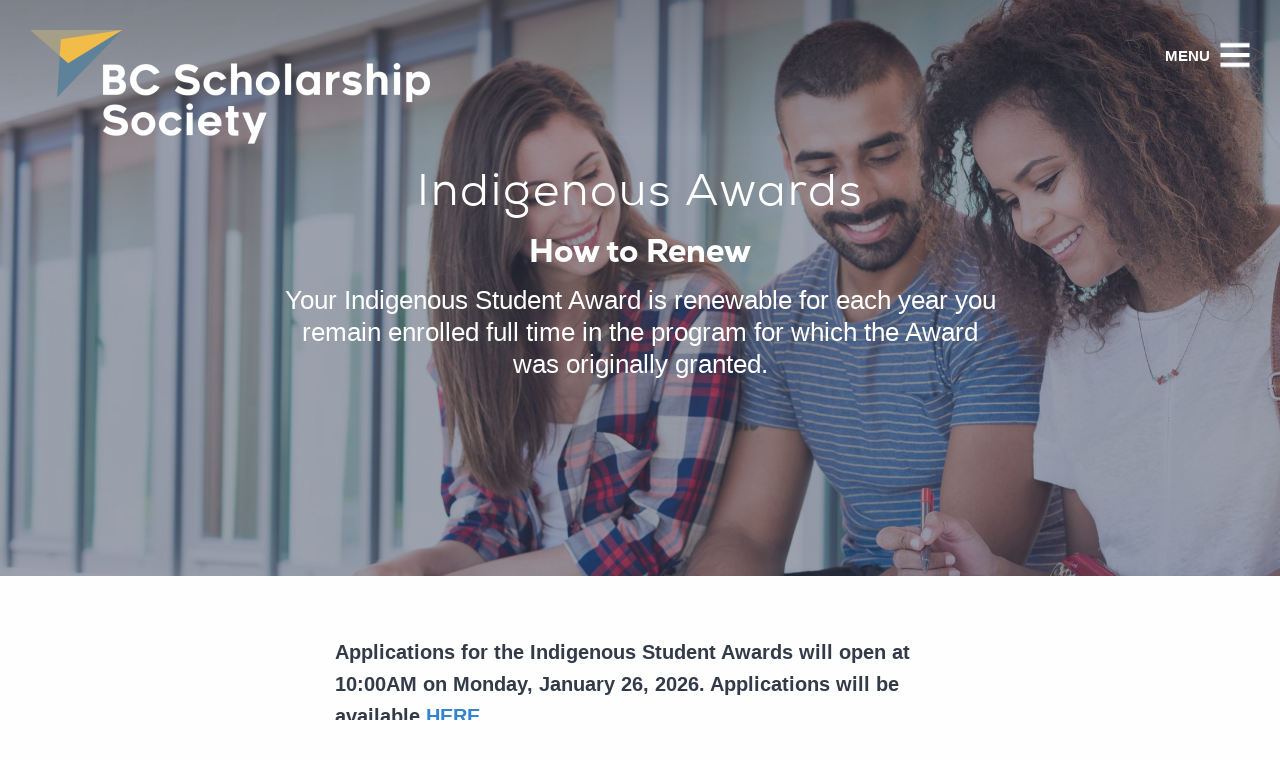

--- FILE ---
content_type: text/html; charset=UTF-8
request_url: https://www.bcscholarshipsociety.ca/indigenous-awards/how-to-renew/
body_size: 9896
content:

<!doctype html>

  <html class="no-js"  lang="en-CA">

	<head>
		<meta charset="utf-8">

		<!-- Force IE to use the latest rendering engine available -->
		<meta http-equiv="X-UA-Compatible" content="IE=edge">

		<!-- Mobile Meta -->
		<meta name="viewport" content="width=device-width, initial-scale=1.0">
		<meta class="foundation-mq">

		<!-- If Site Icon isn't set in customizer -->
		
		<link rel="pingback" href="https://www.bcscholarshipsociety.ca/xmlrpc.php">
        <link href="https://fonts.googleapis.com/css?family=Open+Sans:300,400,700" rel="stylesheet">

		<meta name='robots' content='index, follow, max-image-preview:large, max-snippet:-1, max-video-preview:-1' />

	<!-- This site is optimized with the Yoast SEO plugin v20.6 - https://yoast.com/wordpress/plugins/seo/ -->
	<title>Indigenous Scholarship | Indigenous Student Award | BC Scholarship Society</title>
	<meta name="description" content="Your Indigenous Scholarship or Student Award is renewable for each year you remain enrolled in the program. If you plan to continue to study on a full-time basis, learn how to renew it here!" />
	<link rel="canonical" href="https://www.bcscholarshipsociety.ca/indigenous-awards/how-to-renew/" />
	<meta property="og:locale" content="en_US" />
	<meta property="og:type" content="article" />
	<meta property="og:title" content="Indigenous Scholarship | Indigenous Student Award | BC Scholarship Society" />
	<meta property="og:description" content="Your Indigenous Scholarship or Student Award is renewable for each year you remain enrolled in the program. If you plan to continue to study on a full-time basis, learn how to renew it here!" />
	<meta property="og:url" content="https://www.bcscholarshipsociety.ca/indigenous-awards/how-to-renew/" />
	<meta property="og:site_name" content="BC Scholarship Society" />
	<meta property="article:publisher" content="https://www.facebook.com/BCScholarshipSociety" />
	<meta property="article:modified_time" content="2026-01-22T22:36:19+00:00" />
	<meta property="og:image" content="https://www.bcscholarshipsociety.ca/wp-content/uploads/2024/07/BCSS-Logo-Horizontal-Colour.jpg" />
	<meta property="og:image:width" content="2100" />
	<meta property="og:image:height" content="597" />
	<meta property="og:image:type" content="image/jpeg" />
	<meta name="twitter:card" content="summary_large_image" />
	<script type="application/ld+json" class="yoast-schema-graph">{"@context":"https://schema.org","@graph":[{"@type":"WebPage","@id":"https://www.bcscholarshipsociety.ca/indigenous-awards/how-to-renew/","url":"https://www.bcscholarshipsociety.ca/indigenous-awards/how-to-renew/","name":"Indigenous Scholarship | Indigenous Student Award | BC Scholarship Society","isPartOf":{"@id":"https://www.bcscholarshipsociety.ca/#website"},"datePublished":"2016-11-19T00:17:16+00:00","dateModified":"2026-01-22T22:36:19+00:00","description":"Your Indigenous Scholarship or Student Award is renewable for each year you remain enrolled in the program. If you plan to continue to study on a full-time basis, learn how to renew it here!","breadcrumb":{"@id":"https://www.bcscholarshipsociety.ca/indigenous-awards/how-to-renew/#breadcrumb"},"inLanguage":"en-CA","potentialAction":[{"@type":"ReadAction","target":["https://www.bcscholarshipsociety.ca/indigenous-awards/how-to-renew/"]}]},{"@type":"BreadcrumbList","@id":"https://www.bcscholarshipsociety.ca/indigenous-awards/how-to-renew/#breadcrumb","itemListElement":[{"@type":"ListItem","position":1,"name":"Home","item":"https://www.bcscholarshipsociety.ca/"},{"@type":"ListItem","position":2,"name":"Indigenous Awards","item":"https://www.bcscholarshipsociety.ca/indigenous-awards/"},{"@type":"ListItem","position":3,"name":"How to Renew"}]},{"@type":"WebSite","@id":"https://www.bcscholarshipsociety.ca/#website","url":"https://www.bcscholarshipsociety.ca/","name":"BC Scholarship Society","description":"","publisher":{"@id":"https://www.bcscholarshipsociety.ca/#organization"},"potentialAction":[{"@type":"SearchAction","target":{"@type":"EntryPoint","urlTemplate":"https://www.bcscholarshipsociety.ca/?s={search_term_string}"},"query-input":"required name=search_term_string"}],"inLanguage":"en-CA"},{"@type":"Organization","@id":"https://www.bcscholarshipsociety.ca/#organization","name":"Irving K Barber","url":"https://www.bcscholarshipsociety.ca/","logo":{"@type":"ImageObject","inLanguage":"en-CA","@id":"https://www.bcscholarshipsociety.ca/#/schema/logo/image/","url":"https://www.bcscholarshipsociety.ca/wp-content/uploads/2024/07/BCSS-Logo-Horizontal-Colour.jpg","contentUrl":"https://www.bcscholarshipsociety.ca/wp-content/uploads/2024/07/BCSS-Logo-Horizontal-Colour.jpg","width":2100,"height":597,"caption":"Irving K Barber"},"image":{"@id":"https://www.bcscholarshipsociety.ca/#/schema/logo/image/"},"sameAs":["https://www.facebook.com/BCScholarshipSociety","https://www.instagram.com/bcscholarshipsociety"]}]}</script>
	<!-- / Yoast SEO plugin. -->


<link rel='dns-prefetch' href='//cdnjs.cloudflare.com' />
<link rel='dns-prefetch' href='//s.w.org' />
<link rel="alternate" type="application/rss+xml" title="BC Scholarship Society &raquo; Feed" href="https://www.bcscholarshipsociety.ca/feed/" />
<script type="text/javascript">
window._wpemojiSettings = {"baseUrl":"https:\/\/s.w.org\/images\/core\/emoji\/14.0.0\/72x72\/","ext":".png","svgUrl":"https:\/\/s.w.org\/images\/core\/emoji\/14.0.0\/svg\/","svgExt":".svg","source":{"concatemoji":"https:\/\/www.bcscholarshipsociety.ca\/wp-includes\/js\/wp-emoji-release.min.js?ver=949ece93a4c11bfbc930297c65cee13f"}};
/*! This file is auto-generated */
!function(e,a,t){var n,r,o,i=a.createElement("canvas"),p=i.getContext&&i.getContext("2d");function s(e,t){var a=String.fromCharCode,e=(p.clearRect(0,0,i.width,i.height),p.fillText(a.apply(this,e),0,0),i.toDataURL());return p.clearRect(0,0,i.width,i.height),p.fillText(a.apply(this,t),0,0),e===i.toDataURL()}function c(e){var t=a.createElement("script");t.src=e,t.defer=t.type="text/javascript",a.getElementsByTagName("head")[0].appendChild(t)}for(o=Array("flag","emoji"),t.supports={everything:!0,everythingExceptFlag:!0},r=0;r<o.length;r++)t.supports[o[r]]=function(e){if(!p||!p.fillText)return!1;switch(p.textBaseline="top",p.font="600 32px Arial",e){case"flag":return s([127987,65039,8205,9895,65039],[127987,65039,8203,9895,65039])?!1:!s([55356,56826,55356,56819],[55356,56826,8203,55356,56819])&&!s([55356,57332,56128,56423,56128,56418,56128,56421,56128,56430,56128,56423,56128,56447],[55356,57332,8203,56128,56423,8203,56128,56418,8203,56128,56421,8203,56128,56430,8203,56128,56423,8203,56128,56447]);case"emoji":return!s([129777,127995,8205,129778,127999],[129777,127995,8203,129778,127999])}return!1}(o[r]),t.supports.everything=t.supports.everything&&t.supports[o[r]],"flag"!==o[r]&&(t.supports.everythingExceptFlag=t.supports.everythingExceptFlag&&t.supports[o[r]]);t.supports.everythingExceptFlag=t.supports.everythingExceptFlag&&!t.supports.flag,t.DOMReady=!1,t.readyCallback=function(){t.DOMReady=!0},t.supports.everything||(n=function(){t.readyCallback()},a.addEventListener?(a.addEventListener("DOMContentLoaded",n,!1),e.addEventListener("load",n,!1)):(e.attachEvent("onload",n),a.attachEvent("onreadystatechange",function(){"complete"===a.readyState&&t.readyCallback()})),(e=t.source||{}).concatemoji?c(e.concatemoji):e.wpemoji&&e.twemoji&&(c(e.twemoji),c(e.wpemoji)))}(window,document,window._wpemojiSettings);
</script>
<style type="text/css">
img.wp-smiley,
img.emoji {
	display: inline !important;
	border: none !important;
	box-shadow: none !important;
	height: 1em !important;
	width: 1em !important;
	margin: 0 0.07em !important;
	vertical-align: -0.1em !important;
	background: none !important;
	padding: 0 !important;
}
</style>
	<link rel='stylesheet' id='litespeed-cache-dummy-css'  href='https://www.bcscholarshipsociety.ca/wp-content/plugins/litespeed-cache/assets/css/litespeed-dummy.css?ver=949ece93a4c11bfbc930297c65cee13f' type='text/css' media='all' />
<link rel='stylesheet' id='wp-block-library-css'  href='https://www.bcscholarshipsociety.ca/wp-includes/css/dist/block-library/style.min.css?ver=949ece93a4c11bfbc930297c65cee13f' type='text/css' media='all' />
<style id='global-styles-inline-css' type='text/css'>
body{--wp--preset--color--black: #000000;--wp--preset--color--cyan-bluish-gray: #abb8c3;--wp--preset--color--white: #ffffff;--wp--preset--color--pale-pink: #f78da7;--wp--preset--color--vivid-red: #cf2e2e;--wp--preset--color--luminous-vivid-orange: #ff6900;--wp--preset--color--luminous-vivid-amber: #fcb900;--wp--preset--color--light-green-cyan: #7bdcb5;--wp--preset--color--vivid-green-cyan: #00d084;--wp--preset--color--pale-cyan-blue: #8ed1fc;--wp--preset--color--vivid-cyan-blue: #0693e3;--wp--preset--color--vivid-purple: #9b51e0;--wp--preset--gradient--vivid-cyan-blue-to-vivid-purple: linear-gradient(135deg,rgba(6,147,227,1) 0%,rgb(155,81,224) 100%);--wp--preset--gradient--light-green-cyan-to-vivid-green-cyan: linear-gradient(135deg,rgb(122,220,180) 0%,rgb(0,208,130) 100%);--wp--preset--gradient--luminous-vivid-amber-to-luminous-vivid-orange: linear-gradient(135deg,rgba(252,185,0,1) 0%,rgba(255,105,0,1) 100%);--wp--preset--gradient--luminous-vivid-orange-to-vivid-red: linear-gradient(135deg,rgba(255,105,0,1) 0%,rgb(207,46,46) 100%);--wp--preset--gradient--very-light-gray-to-cyan-bluish-gray: linear-gradient(135deg,rgb(238,238,238) 0%,rgb(169,184,195) 100%);--wp--preset--gradient--cool-to-warm-spectrum: linear-gradient(135deg,rgb(74,234,220) 0%,rgb(151,120,209) 20%,rgb(207,42,186) 40%,rgb(238,44,130) 60%,rgb(251,105,98) 80%,rgb(254,248,76) 100%);--wp--preset--gradient--blush-light-purple: linear-gradient(135deg,rgb(255,206,236) 0%,rgb(152,150,240) 100%);--wp--preset--gradient--blush-bordeaux: linear-gradient(135deg,rgb(254,205,165) 0%,rgb(254,45,45) 50%,rgb(107,0,62) 100%);--wp--preset--gradient--luminous-dusk: linear-gradient(135deg,rgb(255,203,112) 0%,rgb(199,81,192) 50%,rgb(65,88,208) 100%);--wp--preset--gradient--pale-ocean: linear-gradient(135deg,rgb(255,245,203) 0%,rgb(182,227,212) 50%,rgb(51,167,181) 100%);--wp--preset--gradient--electric-grass: linear-gradient(135deg,rgb(202,248,128) 0%,rgb(113,206,126) 100%);--wp--preset--gradient--midnight: linear-gradient(135deg,rgb(2,3,129) 0%,rgb(40,116,252) 100%);--wp--preset--duotone--dark-grayscale: url('#wp-duotone-dark-grayscale');--wp--preset--duotone--grayscale: url('#wp-duotone-grayscale');--wp--preset--duotone--purple-yellow: url('#wp-duotone-purple-yellow');--wp--preset--duotone--blue-red: url('#wp-duotone-blue-red');--wp--preset--duotone--midnight: url('#wp-duotone-midnight');--wp--preset--duotone--magenta-yellow: url('#wp-duotone-magenta-yellow');--wp--preset--duotone--purple-green: url('#wp-duotone-purple-green');--wp--preset--duotone--blue-orange: url('#wp-duotone-blue-orange');--wp--preset--font-size--small: 13px;--wp--preset--font-size--medium: 20px;--wp--preset--font-size--large: 36px;--wp--preset--font-size--x-large: 42px;}.has-black-color{color: var(--wp--preset--color--black) !important;}.has-cyan-bluish-gray-color{color: var(--wp--preset--color--cyan-bluish-gray) !important;}.has-white-color{color: var(--wp--preset--color--white) !important;}.has-pale-pink-color{color: var(--wp--preset--color--pale-pink) !important;}.has-vivid-red-color{color: var(--wp--preset--color--vivid-red) !important;}.has-luminous-vivid-orange-color{color: var(--wp--preset--color--luminous-vivid-orange) !important;}.has-luminous-vivid-amber-color{color: var(--wp--preset--color--luminous-vivid-amber) !important;}.has-light-green-cyan-color{color: var(--wp--preset--color--light-green-cyan) !important;}.has-vivid-green-cyan-color{color: var(--wp--preset--color--vivid-green-cyan) !important;}.has-pale-cyan-blue-color{color: var(--wp--preset--color--pale-cyan-blue) !important;}.has-vivid-cyan-blue-color{color: var(--wp--preset--color--vivid-cyan-blue) !important;}.has-vivid-purple-color{color: var(--wp--preset--color--vivid-purple) !important;}.has-black-background-color{background-color: var(--wp--preset--color--black) !important;}.has-cyan-bluish-gray-background-color{background-color: var(--wp--preset--color--cyan-bluish-gray) !important;}.has-white-background-color{background-color: var(--wp--preset--color--white) !important;}.has-pale-pink-background-color{background-color: var(--wp--preset--color--pale-pink) !important;}.has-vivid-red-background-color{background-color: var(--wp--preset--color--vivid-red) !important;}.has-luminous-vivid-orange-background-color{background-color: var(--wp--preset--color--luminous-vivid-orange) !important;}.has-luminous-vivid-amber-background-color{background-color: var(--wp--preset--color--luminous-vivid-amber) !important;}.has-light-green-cyan-background-color{background-color: var(--wp--preset--color--light-green-cyan) !important;}.has-vivid-green-cyan-background-color{background-color: var(--wp--preset--color--vivid-green-cyan) !important;}.has-pale-cyan-blue-background-color{background-color: var(--wp--preset--color--pale-cyan-blue) !important;}.has-vivid-cyan-blue-background-color{background-color: var(--wp--preset--color--vivid-cyan-blue) !important;}.has-vivid-purple-background-color{background-color: var(--wp--preset--color--vivid-purple) !important;}.has-black-border-color{border-color: var(--wp--preset--color--black) !important;}.has-cyan-bluish-gray-border-color{border-color: var(--wp--preset--color--cyan-bluish-gray) !important;}.has-white-border-color{border-color: var(--wp--preset--color--white) !important;}.has-pale-pink-border-color{border-color: var(--wp--preset--color--pale-pink) !important;}.has-vivid-red-border-color{border-color: var(--wp--preset--color--vivid-red) !important;}.has-luminous-vivid-orange-border-color{border-color: var(--wp--preset--color--luminous-vivid-orange) !important;}.has-luminous-vivid-amber-border-color{border-color: var(--wp--preset--color--luminous-vivid-amber) !important;}.has-light-green-cyan-border-color{border-color: var(--wp--preset--color--light-green-cyan) !important;}.has-vivid-green-cyan-border-color{border-color: var(--wp--preset--color--vivid-green-cyan) !important;}.has-pale-cyan-blue-border-color{border-color: var(--wp--preset--color--pale-cyan-blue) !important;}.has-vivid-cyan-blue-border-color{border-color: var(--wp--preset--color--vivid-cyan-blue) !important;}.has-vivid-purple-border-color{border-color: var(--wp--preset--color--vivid-purple) !important;}.has-vivid-cyan-blue-to-vivid-purple-gradient-background{background: var(--wp--preset--gradient--vivid-cyan-blue-to-vivid-purple) !important;}.has-light-green-cyan-to-vivid-green-cyan-gradient-background{background: var(--wp--preset--gradient--light-green-cyan-to-vivid-green-cyan) !important;}.has-luminous-vivid-amber-to-luminous-vivid-orange-gradient-background{background: var(--wp--preset--gradient--luminous-vivid-amber-to-luminous-vivid-orange) !important;}.has-luminous-vivid-orange-to-vivid-red-gradient-background{background: var(--wp--preset--gradient--luminous-vivid-orange-to-vivid-red) !important;}.has-very-light-gray-to-cyan-bluish-gray-gradient-background{background: var(--wp--preset--gradient--very-light-gray-to-cyan-bluish-gray) !important;}.has-cool-to-warm-spectrum-gradient-background{background: var(--wp--preset--gradient--cool-to-warm-spectrum) !important;}.has-blush-light-purple-gradient-background{background: var(--wp--preset--gradient--blush-light-purple) !important;}.has-blush-bordeaux-gradient-background{background: var(--wp--preset--gradient--blush-bordeaux) !important;}.has-luminous-dusk-gradient-background{background: var(--wp--preset--gradient--luminous-dusk) !important;}.has-pale-ocean-gradient-background{background: var(--wp--preset--gradient--pale-ocean) !important;}.has-electric-grass-gradient-background{background: var(--wp--preset--gradient--electric-grass) !important;}.has-midnight-gradient-background{background: var(--wp--preset--gradient--midnight) !important;}.has-small-font-size{font-size: var(--wp--preset--font-size--small) !important;}.has-medium-font-size{font-size: var(--wp--preset--font-size--medium) !important;}.has-large-font-size{font-size: var(--wp--preset--font-size--large) !important;}.has-x-large-font-size{font-size: var(--wp--preset--font-size--x-large) !important;}
</style>
<link rel='stylesheet' id='wppopups-base-css'  href='https://www.bcscholarshipsociety.ca/wp-content/plugins/wp-popups-lite/src/assets/css/wppopups-base.css?ver=2.2.0.2' type='text/css' media='all' />
<link rel='stylesheet' id='parent-style-css'  href='https://www.bcscholarshipsociety.ca/wp-content/themes/honeybadger-theme/style.css?ver=90612' type='text/css' media='all' />
<link rel='stylesheet' id='site-css-css'  href='https://www.bcscholarshipsociety.ca/wp-content/themes/honeybadger-theme/assets/css/style.css?ver=949ece93a4c11bfbc930297c65cee13f' type='text/css' media='all' />
<link rel='stylesheet' id='override-css-css'  href='https://www.bcscholarshipsociety.ca/wp-content/themes/honeybadger-theme/assets/css/override.css?ver=949ece93a4c11bfbc930297c65cee13f' type='text/css' media='all' />
<link rel='stylesheet' id='jquery-nice-select-css-css'  href='https://www.bcscholarshipsociety.ca/wp-content/themes/irving-k-barber/assets/css/nice-select.css?ver=949ece93a4c11bfbc930297c65cee13f' type='text/css' media='all' />
<link rel='stylesheet' id='child-style-css'  href='https://www.bcscholarshipsociety.ca/wp-content/themes/irving-k-barber/style.css?ver=1.0' type='text/css' media='all' />
<link rel='stylesheet' id='fancybox-css'  href='https://www.bcscholarshipsociety.ca/wp-content/plugins/easy-fancybox/fancybox/1.5.4/jquery.fancybox.min.css?ver=949ece93a4c11bfbc930297c65cee13f' type='text/css' media='screen' />
<script type='text/javascript' src='https://www.bcscholarshipsociety.ca/wp-includes/js/jquery/jquery.min.js?ver=3.6.0' id='jquery-core-js'></script>
<script type='text/javascript' src='https://www.bcscholarshipsociety.ca/wp-includes/js/jquery/jquery-migrate.min.js?ver=3.3.2' id='jquery-migrate-js'></script>
<link rel="https://api.w.org/" href="https://www.bcscholarshipsociety.ca/wp-json/" /><link rel="alternate" type="application/json" href="https://www.bcscholarshipsociety.ca/wp-json/wp/v2/pages/43" /><link rel='shortlink' href='https://www.bcscholarshipsociety.ca/?p=43' />
<link rel="alternate" type="application/json+oembed" href="https://www.bcscholarshipsociety.ca/wp-json/oembed/1.0/embed?url=https%3A%2F%2Fwww.bcscholarshipsociety.ca%2Findigenous-awards%2Fhow-to-renew%2F" />
<link rel="alternate" type="text/xml+oembed" href="https://www.bcscholarshipsociety.ca/wp-json/oembed/1.0/embed?url=https%3A%2F%2Fwww.bcscholarshipsociety.ca%2Findigenous-awards%2Fhow-to-renew%2F&#038;format=xml" />
<link rel="icon" href="https://www.bcscholarshipsociety.ca/wp-content/uploads/2022/09/favicon.png" sizes="32x32" />
<link rel="icon" href="https://www.bcscholarshipsociety.ca/wp-content/uploads/2022/09/favicon.png" sizes="192x192" />
<link rel="apple-touch-icon" href="https://www.bcscholarshipsociety.ca/wp-content/uploads/2022/09/favicon.png" />
<meta name="msapplication-TileImage" content="https://www.bcscholarshipsociety.ca/wp-content/uploads/2022/09/favicon.png" />

		<link rel="stylesheet" id="child-style-css" href="https://www.bcscholarshipsociety.ca/wp-content/themes/irving-k-barber/style.css?ver=58263" type="text/css" media="all">        
		<!-- Drop Google Analytics here -->
		<!-- end analytics -->

		<script type="text/javascript">
			function closeMenu() {
				$('body').removeClass('pushy-open-right');
			}
		</script>
		
		<!-- Google Tag Manager -->
<script>(function(w,d,s,l,i){w[l]=w[l]||[];w[l].push({'gtm.start':
new Date().getTime(),event:'gtm.js'});var f=d.getElementsByTagName(s)[0],
j=d.createElement(s),dl=l!='dataLayer'?'&l='+l:'';j.async=true;j.src=
'https://www.googletagmanager.com/gtm.js?id='+i+dl;f.parentNode.insertBefore(j,f);
})(window,document,'script','dataLayer','GTM-WK36V3Q');</script>
<!-- End Google Tag Manager -->
		
<!-- Google tag (gtag.js) -->
<script async src="https://www.googletagmanager.com/gtag/js?id=AW-11082409555"></script>
<script>
  window.dataLayer = window.dataLayer || [];
  function gtag(){dataLayer.push(arguments);}
  gtag('js', new Date());

  gtag('config', 'AW-11082409555');
</script>
		
		<!-- Google tag (gtag.js) -->
<script async src="https://www.googletagmanager.com/gtag/js?id=G-XT93T5BVJW"></script>
<script>
  window.dataLayer = window.dataLayer || [];
  function gtag(){dataLayer.push(arguments);}
  gtag('js', new Date());

  gtag('config', 'G-XT93T5BVJW');
</script>
		<!-- Google tag (gtag.js) -->
<script async src="https://www.googletagmanager.com/gtag/js?id=UA-35282351-1"></script>
<script>
  window.dataLayer = window.dataLayer || [];
  function gtag(){dataLayer.push(arguments);}
  gtag('js', new Date());

  gtag('config', 'UA-35282351-1');
</script>

	</head>

	<!-- Uncomment this line if using the Off-Canvas Menu -->

	<body class="page-template page-template-template-sections page-template-template-sections-php page page-id-43 page-child parent-pageid-11">

		<div class="off-canvas-wrapper">

			<div class="off-canvas-wrapper-inner" data-off-canvas-wrapper>

				<div class="off-canvas position-right" id="off-canvas" data-off-canvas data-position="right">
	<ul id="menu-main-navigation" class="vertical menu" data-accordion-menu><li id="menu-item-5" class="menu-item menu-item-type-post_type menu-item-object-page menu-item-home menu-item-5"><a href="https://www.bcscholarshipsociety.ca/">Home</a></li>
<li id="menu-item-130" class="menu-item menu-item-type-custom menu-item-object-custom menu-item-has-children menu-item-130"><a href="#">About Us</a>
<ul class="vertical menu">
	<li id="menu-item-119" class="menu-item menu-item-type-post_type menu-item-object-page menu-item-119"><a href="https://www.bcscholarshipsociety.ca/about-us/our-mission/">Our Mission</a></li>
	<li id="menu-item-120" class="menu-item menu-item-type-post_type menu-item-object-page menu-item-120"><a href="https://www.bcscholarshipsociety.ca/about-us/our-staff/">BC Scholarship Staff</a></li>
	<li id="menu-item-118" class="menu-item menu-item-type-post_type menu-item-object-page menu-item-118"><a href="https://www.bcscholarshipsociety.ca/about-us/board-of-directors/">Board of Directors</a></li>
	<li id="menu-item-117" class="menu-item menu-item-type-post_type menu-item-object-page menu-item-117"><a href="https://www.bcscholarshipsociety.ca/about-us/annual-reports/">Annual Reports</a></li>
</ul>
</li>
<li id="menu-item-131" class="menu-item menu-item-type-custom menu-item-object-custom current-menu-ancestor current-menu-parent menu-item-has-children menu-item-131 active"><a href="#">Indigenous Awards</a>
<ul class="vertical menu">
	<li id="menu-item-112" class="menu-item menu-item-type-post_type menu-item-object-page menu-item-112"><a href="https://www.bcscholarshipsociety.ca/indigenous-awards/about-this-award/">About this Award</a></li>
	<li id="menu-item-113" class="menu-item menu-item-type-post_type menu-item-object-page menu-item-113"><a href="https://www.bcscholarshipsociety.ca/indigenous-awards/am-i-eligible/">Am I Eligible?</a></li>
	<li id="menu-item-114" class="menu-item menu-item-type-post_type menu-item-object-page menu-item-114"><a href="https://www.bcscholarshipsociety.ca/indigenous-awards/how-to-apply/">How to Apply</a></li>
	<li id="menu-item-115" class="menu-item menu-item-type-post_type menu-item-object-page current-menu-item page_item page-item-43 current_page_item menu-item-115 active"><a href="https://www.bcscholarshipsociety.ca/indigenous-awards/how-to-renew/" aria-current="page">How to Renew</a></li>
</ul>
</li>
<li id="menu-item-1569" class="menu-item menu-item-type-custom menu-item-object-custom menu-item-has-children menu-item-1569"><a href="#">Transition Award</a>
<ul class="vertical menu">
	<li id="menu-item-1568" class="menu-item menu-item-type-post_type menu-item-object-page menu-item-1568"><a href="https://www.bcscholarshipsociety.ca/transition-award/about-this-award/">About this Award</a></li>
	<li id="menu-item-1567" class="menu-item menu-item-type-post_type menu-item-object-page menu-item-1567"><a href="https://www.bcscholarshipsociety.ca/transition-award/am-i-eligible/">Am I Eligible?</a></li>
	<li id="menu-item-1566" class="menu-item menu-item-type-post_type menu-item-object-page menu-item-1566"><a href="https://www.bcscholarshipsociety.ca/transition-award/how-to-apply/">How to Apply</a></li>
</ul>
</li>
<li id="menu-item-132" class="menu-item menu-item-type-custom menu-item-object-custom menu-item-has-children menu-item-132"><a href="#">International Scholarships</a>
<ul class="vertical menu">
	<li id="menu-item-122" class="menu-item menu-item-type-post_type menu-item-object-page menu-item-122"><a href="https://www.bcscholarshipsociety.ca/international-scholarships/about-this-scholarship/">About this Scholarship</a></li>
	<li id="menu-item-123" class="menu-item menu-item-type-post_type menu-item-object-page menu-item-123"><a href="https://www.bcscholarshipsociety.ca/international-scholarships/am-i-eligible/">Am I Eligible?</a></li>
	<li id="menu-item-124" class="menu-item menu-item-type-post_type menu-item-object-page menu-item-124"><a href="https://www.bcscholarshipsociety.ca/international-scholarships/how-to-apply/">How to Apply</a></li>
</ul>
</li>
<li id="menu-item-133" class="menu-item menu-item-type-custom menu-item-object-custom menu-item-has-children menu-item-133"><a href="#">Transfer Scholarship</a>
<ul class="vertical menu">
	<li id="menu-item-1847" class="menu-item menu-item-type-post_type menu-item-object-page menu-item-1847"><a href="https://www.bcscholarshipsociety.ca/transfer-scholarships/about-this-scholarship/">About this Scholarship</a></li>
	<li id="menu-item-128" class="menu-item menu-item-type-post_type menu-item-object-page menu-item-128"><a href="https://www.bcscholarshipsociety.ca/transfer-scholarships/am-i-eligible/">Am I Eligible?</a></li>
	<li id="menu-item-129" class="menu-item menu-item-type-post_type menu-item-object-page menu-item-129"><a href="https://www.bcscholarshipsociety.ca/transfer-scholarships/how-to-apply/">How to Apply</a></li>
</ul>
</li>
<li id="menu-item-702" class="menu-item menu-item-type-custom menu-item-object-custom menu-item-has-children menu-item-702"><a href="#">Women in Tech</a>
<ul class="vertical menu">
	<li id="menu-item-701" class="menu-item menu-item-type-post_type menu-item-object-page menu-item-701"><a href="https://www.bcscholarshipsociety.ca/women-in-tech/about-this-scholarship/">About this Scholarship</a></li>
	<li id="menu-item-700" class="menu-item menu-item-type-post_type menu-item-object-page menu-item-700"><a href="https://www.bcscholarshipsociety.ca/women-in-tech/am-i-eligible/">Am I Eligible?</a></li>
	<li id="menu-item-699" class="menu-item menu-item-type-post_type menu-item-object-page menu-item-699"><a href="https://www.bcscholarshipsociety.ca/women-in-tech/how-to-apply/">How to Apply</a></li>
</ul>
</li>
<li id="menu-item-125" class="menu-item menu-item-type-post_type menu-item-object-page menu-item-125"><a href="https://www.bcscholarshipsociety.ca/student-stories/">Student Stories</a></li>
<li id="menu-item-108" class="menu-item menu-item-type-post_type menu-item-object-page menu-item-108"><a href="https://www.bcscholarshipsociety.ca/news-releases/">News</a></li>
<li id="menu-item-109" class="menu-item menu-item-type-post_type menu-item-object-page menu-item-109"><a href="https://www.bcscholarshipsociety.ca/resources/">Resources</a></li>
<li id="menu-item-110" class="menu-item menu-item-type-post_type menu-item-object-page menu-item-110"><a href="https://www.bcscholarshipsociety.ca/contact-us/">Contact Us</a></li>
</ul></div>
				<div class="off-canvas-content" data-off-canvas-content>

					<header class="header" role="banner">

						<!-- This navs will be applied to the topbar, above all content
							To see additional nav styles, visit the /parts directory -->
						<!-- By default, this menu will use off-canvas for small
	 and a topbar for medium-up -->

<div class="top-bar" id="top-bar-menu">
	<div class="row">
		<div class="top-bar-left float-left">
		    <a href="/"><img class="header-logo" src="/wp-content/themes/irving-k-barber/assets/images/bcss-logo.png" alt="BC Scholarship Society" title="BC Scholarship Society" /></a>
		</div>
		<div class="top-bar-right float-right">
			<div class="menu-btn"><span>Menu</span><img src="https://www.bcscholarshipsociety.ca/wp-content/themes/irving-k-barber/assets/images/mobile-nav-open.png" /></div>
		</div>
	</div>
</div>
					</header> <!-- end .header -->

					<!-- Pushy Menu: https://github.com/christophery/pushy/blob/master/README.md-->
					<nav class="pushy pushy-right">
						<a onclick="javascript: toggleMenu();" style="float: right;">
							<span data-close="off-canvas" class="off-canvas-close" aria-expanded="false" aria-controls="off-canvas"><img src="/wp-content/themes/irving-k-barber/assets/images/mobile-nav-close.png" alt="Close Menu" style="height: 20px; margin: 11px 10px 0px 0px;" /></span>
						</a>
					    <!-- Walker goes here -->
	                    <ul id="menu-main-navigation-1" class=""><div class="generic-menu-level-0"><a href="https://www.bcscholarshipsociety.ca/" class="page-link"><span class="right">Home</span></a><div id="small-home-submenu" class="submenu-close"></div></div><div class="clear"></div>
<div class="generic-menu-level-0"><a href="javascript: toggleSubmenu('small', 'aboutus');" class="expand"><div class="expand-icons"><div id="small-aboutus-open" class="expand-icon-open"></div></div></a><a href="#" class="page-link"><span class="right">About Us</span></a><div id="small-aboutus-submenu" class="submenu-close"><div class="generic-menu-level-1"><a href="https://www.bcscholarshipsociety.ca/about-us/our-mission/" class="page-link"><span class="right">Our Mission</span></a><div id="small-ourmission-submenu" class="submenu-close">	</div><div class="clear"></div>
</div><div class="generic-menu-level-1"><a href="https://www.bcscholarshipsociety.ca/about-us/our-staff/" class="page-link"><span class="right">BC Scholarship Staff</span></a><div id="small-bcscholarshipstaff-submenu" class="submenu-close">	</div><div class="clear"></div>
</div><div class="generic-menu-level-1"><a href="https://www.bcscholarshipsociety.ca/about-us/board-of-directors/" class="page-link"><span class="right">Board of Directors</span></a><div id="small-boardofdirectors-submenu" class="submenu-close">	</div><div class="clear"></div>
</div><div class="generic-menu-level-1"><a href="https://www.bcscholarshipsociety.ca/about-us/annual-reports/" class="page-link"><span class="right">Annual Reports</span></a><div id="small-annualreports-submenu" class="submenu-close">	</div><div class="clear"></div>
</div></div><div class="clear"></div>
</div><div class="generic-menu-level-0"><a href="javascript: toggleSubmenu('small', 'indigenousawards');" class="expand"><div class="expand-icons"><div id="small-indigenousawards-open" class="expand-icon-open"></div></div></a><a href="#" class="page-link"><span class="right">Indigenous Awards</span></a><div id="small-indigenousawards-submenu" class="submenu-close"><div class="generic-menu-level-1"><a href="https://www.bcscholarshipsociety.ca/indigenous-awards/about-this-award/" class="page-link"><span class="right">About this Award</span></a><div id="small-aboutthisaward-submenu" class="submenu-close">	</div><div class="clear"></div>
</div><div class="generic-menu-level-1"><a href="https://www.bcscholarshipsociety.ca/indigenous-awards/am-i-eligible/" class="page-link"><span class="right">Am I Eligible?</span></a><div id="small-amieligible?-submenu" class="submenu-close">	</div><div class="clear"></div>
</div><div class="generic-menu-level-1"><a href="https://www.bcscholarshipsociety.ca/indigenous-awards/how-to-apply/" class="page-link"><span class="right">How to Apply</span></a><div id="small-howtoapply-submenu" class="submenu-close">	</div><div class="clear"></div>
</div><div class="generic-menu-level-1"><a href="https://www.bcscholarshipsociety.ca/indigenous-awards/how-to-renew/" class="page-link"><span class="right">How to Renew</span></a><div id="small-howtorenew-submenu" class="submenu-close">	<a href="https://www.bcscholarshipsociety.ca/indigenous-awards/how-to-renew/" aria-current="page">How to Renew</a></div><div class="clear"></div>
</div></div><div class="clear"></div>
</div><div class="generic-menu-level-0"><a href="javascript: toggleSubmenu('small', 'transitionaward');" class="expand"><div class="expand-icons"><div id="small-transitionaward-open" class="expand-icon-open"></div></div></a><a href="#" class="page-link"><span class="right">Transition Award</span></a><div id="small-transitionaward-submenu" class="submenu-close"><div class="generic-menu-level-1"><a href="https://www.bcscholarshipsociety.ca/transition-award/about-this-award/" class="page-link"><span class="right">About this Award</span></a><div id="small-aboutthisaward-submenu" class="submenu-close">	</div><div class="clear"></div>
</div><div class="generic-menu-level-1"><a href="https://www.bcscholarshipsociety.ca/transition-award/am-i-eligible/" class="page-link"><span class="right">Am I Eligible?</span></a><div id="small-amieligible?-submenu" class="submenu-close">	</div><div class="clear"></div>
</div><div class="generic-menu-level-1"><a href="https://www.bcscholarshipsociety.ca/transition-award/how-to-apply/" class="page-link"><span class="right">How to Apply</span></a><div id="small-howtoapply-submenu" class="submenu-close">	</div><div class="clear"></div>
</div></div><div class="clear"></div>
</div><div class="generic-menu-level-0"><a href="javascript: toggleSubmenu('small', 'internationalscholarships');" class="expand"><div class="expand-icons"><div id="small-internationalscholarships-open" class="expand-icon-open"></div></div></a><a href="#" class="page-link"><span class="right">International Scholarships</span></a><div id="small-internationalscholarships-submenu" class="submenu-close"><div class="generic-menu-level-1"><a href="https://www.bcscholarshipsociety.ca/international-scholarships/about-this-scholarship/" class="page-link"><span class="right">About this Scholarship</span></a><div id="small-aboutthisscholarship-submenu" class="submenu-close">	</div><div class="clear"></div>
</div><div class="generic-menu-level-1"><a href="https://www.bcscholarshipsociety.ca/international-scholarships/am-i-eligible/" class="page-link"><span class="right">Am I Eligible?</span></a><div id="small-amieligible?-submenu" class="submenu-close">	</div><div class="clear"></div>
</div><div class="generic-menu-level-1"><a href="https://www.bcscholarshipsociety.ca/international-scholarships/how-to-apply/" class="page-link"><span class="right">How to Apply</span></a><div id="small-howtoapply-submenu" class="submenu-close">	</div><div class="clear"></div>
</div></div><div class="clear"></div>
</div><div class="generic-menu-level-0"><a href="javascript: toggleSubmenu('small', 'transferscholarship');" class="expand"><div class="expand-icons"><div id="small-transferscholarship-open" class="expand-icon-open"></div></div></a><a href="#" class="page-link"><span class="right">Transfer Scholarship</span></a><div id="small-transferscholarship-submenu" class="submenu-close"><div class="generic-menu-level-1"><a href="https://www.bcscholarshipsociety.ca/transfer-scholarships/about-this-scholarship/" class="page-link"><span class="right">About this Scholarship</span></a><div id="small-aboutthisscholarship-submenu" class="submenu-close">	</div><div class="clear"></div>
</div><div class="generic-menu-level-1"><a href="https://www.bcscholarshipsociety.ca/transfer-scholarships/am-i-eligible/" class="page-link"><span class="right">Am I Eligible?</span></a><div id="small-amieligible?-submenu" class="submenu-close">	</div><div class="clear"></div>
</div><div class="generic-menu-level-1"><a href="https://www.bcscholarshipsociety.ca/transfer-scholarships/how-to-apply/" class="page-link"><span class="right">How to Apply</span></a><div id="small-howtoapply-submenu" class="submenu-close">	</div><div class="clear"></div>
</div></div><div class="clear"></div>
</div><div class="generic-menu-level-0"><a href="javascript: toggleSubmenu('small', 'womenintech');" class="expand"><div class="expand-icons"><div id="small-womenintech-open" class="expand-icon-open"></div></div></a><a href="#" class="page-link"><span class="right">Women in Tech</span></a><div id="small-womenintech-submenu" class="submenu-close"><div class="generic-menu-level-1"><a href="https://www.bcscholarshipsociety.ca/women-in-tech/about-this-scholarship/" class="page-link"><span class="right">About this Scholarship</span></a><div id="small-aboutthisscholarship-submenu" class="submenu-close">	</div><div class="clear"></div>
</div><div class="generic-menu-level-1"><a href="https://www.bcscholarshipsociety.ca/women-in-tech/am-i-eligible/" class="page-link"><span class="right">Am I Eligible?</span></a><div id="small-amieligible?-submenu" class="submenu-close">	</div><div class="clear"></div>
</div><div class="generic-menu-level-1"><a href="https://www.bcscholarshipsociety.ca/women-in-tech/how-to-apply/" class="page-link"><span class="right">How to Apply</span></a><div id="small-howtoapply-submenu" class="submenu-close">	</div><div class="clear"></div>
</div></div><div class="clear"></div>
</div><div class="generic-menu-level-0"><a href="https://www.bcscholarshipsociety.ca/student-stories/" class="page-link"><span class="right">Student Stories</span></a><div id="small-studentstories-submenu" class="submenu-close"></div></div><div class="clear"></div>
<div class="generic-menu-level-0"><a href="https://www.bcscholarshipsociety.ca/news-releases/" class="page-link"><span class="right">News</span></a><div id="small-news-submenu" class="submenu-close"></div></div><div class="clear"></div>
<div class="generic-menu-level-0"><a href="https://www.bcscholarshipsociety.ca/resources/" class="page-link"><span class="right">Resources</span></a><div id="small-resources-submenu" class="submenu-close"></div></div><div class="clear"></div>
<div class="generic-menu-level-0"><a href="https://www.bcscholarshipsociety.ca/contact-us/" class="page-link"><span class="right">Contact Us</span></a><div id="small-contactus-submenu" class="submenu-close"></div></div><div class="clear"></div></li>
</ul>					</nav>

                  	<!-- Site Overlay -->
					<div class="site-overlay"></div>

					<!-- Your Content -->
    <div id="content">

        <!-- parts/section-full-width-bar.php -->
<section class="full-width-bar background-image padded-section" style="background: url('https://www.bcscholarshipsociety.ca/wp-content/uploads/2022/09/Indigenous-Awards-HOW-TO-RENEW-scaled.jpeg') #b53939">
    <div class="banner-cover"></div>
    <div class="row">
        <div class="small-12 medium-11 medium-centered large-10 columns">
                            <h1>Indigenous Awards</h1>
                        <div class="content">
                <h2>How to Renew</h2>
<p>Your Indigenous Student Award is renewable for each year you remain enrolled full time in the program for which the Award was originally granted.</p>
<p>&nbsp;</p>
                            </div>
        </div>
    </div>
</section>
<!-- parts/section-basic-text-content.php -->
<section class="basic-text-content padded-section" style="">
    <div class="row">
        <div class="small-12 medium-8 medium-centered large-6 columns">
                        <div class="content">
                <p><strong>Applications for the Indigenous Student Awards will open at 10:00AM on Monday, January 26, 2026. Applications will be available <a href="https://bcscholarshipsociety.smapply.ca/">HERE</a>.</strong></p>
<p><strong>The deadline for applications is 4:30PM on Wednesday, April 1, 2026. Late applications will NOT be considered.</strong></p>
            </div>
        </div>
    </div>
</section>
<!-- parts/section-basic-text-content.php -->
<section class="basic-text-content padded-section" style="">
    <div class="row">
        <div class="small-12 medium-8 medium-centered large-6 columns">
                            <h2>How to submit a renewal application</h2>
                        <div class="content">
                <ol>
<li>Log into your account <a href="https://bcscholarshipsociety.smapply.ca/acc/l/">HERE</a></li>
<li>To start a renewal application, you will be asked a series of questions regarding your eligibility for an Award renewal and will complete a short application form.</li>
<li>Your work is saved as you go and you may continue to edit the application form until you submit your fully completed application.</li>
<li>Once you have completed all components of the renewal process click &#8220;Submit&#8221;. Once you submit your application, you are no longer able to make edits.</li>
</ol>
<p>If you have any questions regarding the application process, please contact the Society at <a href="mailto:info@ikbbc.ca">info@bcscholarshipsociety.ca</a>.</p>
<p style="text-align: center;">
            </div>
        </div>
    </div>
</section>

        
    </div> <!-- end #content -->

					<footer class="footer" role="contentinfo">
						<div id="inner-footer" class="row">
						    <div class="footer-top small-10 columns">
						        <div class="footer-group-1">
    						        <div class="footer-column column-1">#200-703 Broughton St<br />Victoria, BC V8W 1E2</div>
    						        <div class="footer-column column-2">Toll Free:<br> <strong><a href="tel:1-844-478-4645">1-844-478-4645</a></strong><br>Text: <strong><a href="tel:778-200-2502">778-200-2502</a></strong></div>
									<div class="footer-column column-3">Email: <strong><a href="mailto:info@bcscholarshipsociety.ca">info@bcscholarshipsociety.ca</a></strong></a>
									
</a>

</div>
									
						        </div>
						        <div class="footer-group-2">
									<div class="footer-column facebook-logo"><a href="https://www.facebook.com/BCScholarshipSociety/"><img src="https://www.bcscholarshipsociety.ca/wp-content/uploads/2024/11/Facebook_Logo_Primary.png" width="30"></a><br><br>
									<a href="https://www.instagram.com/bcscholarshipsociety/"><img src="https://www.bcscholarshipsociety.ca/wp-content/uploads/2024/11/Instagram_Glyph_Gradient.png" width="30"></a></div>
									<div class="footer-column footer-logo"></div>
    						        <div class="footer-column"><a class="footer-button" href="/contact-us/">Contact Us</a></div>
						        </div>
						    </div>
						</div>
					</footer>
				    
					<div class="footer-copyright small-12 columns">
					    <div id="inner-footer" class="row">
    						<p class="source-org copyright">
    						    <a href="/privacy-policy">Privacy Policy</a> |
    						    <!-- &copy; 2026 BC Scholarship Society. -->
    						    Charity BN/Registration Number: 823422142RR0001
    						</p>
							    					</div>
					</div>
									</div>  <!-- end .main-content -->
			</div> <!-- end .off-canvas-wrapper-inner -->
		</div> <!-- end .off-canvas-wrapper -->
		<div class="wppopups-whole" style="display: none"></div><script type='text/javascript' src='https://www.bcscholarshipsociety.ca/wp-includes/js/dist/vendor/regenerator-runtime.min.js?ver=0.13.9' id='regenerator-runtime-js'></script>
<script type='text/javascript' src='https://www.bcscholarshipsociety.ca/wp-includes/js/dist/vendor/wp-polyfill.min.js?ver=3.15.0' id='wp-polyfill-js'></script>
<script type='text/javascript' src='https://www.bcscholarshipsociety.ca/wp-includes/js/dist/hooks.min.js?ver=c6d64f2cb8f5c6bb49caca37f8828ce3' id='wp-hooks-js'></script>
<script type='text/javascript' id='wppopups-js-extra'>
/* <![CDATA[ */
var wppopups_vars = {"is_admin":"","ajax_url":"https:\/\/www.bcscholarshipsociety.ca\/wp-admin\/admin-ajax.php","pid":"43","is_front_page":"","is_blog_page":"","is_category":"","site_url":"https:\/\/www.bcscholarshipsociety.ca","is_archive":"","is_search":"","is_singular":"1","is_preview":"","facebook":"","twitter":"","val_required":"This field is required.","val_url":"Please enter a valid URL.","val_email":"Please enter a valid email address.","val_number":"Please enter a valid number.","val_checklimit":"You have exceeded the number of allowed selections: {#}.","val_limit_characters":"{count} of {limit} max characters.","val_limit_words":"{count} of {limit} max words.","disable_form_reopen":"__return_false"};
/* ]]> */
</script>
<script type='text/javascript' src='https://www.bcscholarshipsociety.ca/wp-content/plugins/wp-popups-lite/src/assets/js/wppopups.js?ver=2.2.0.2' id='wppopups-js'></script>
<script type='text/javascript' src='https://www.bcscholarshipsociety.ca/wp-content/themes/irving-k-barber/assets/js/jquery.nice-select.min.js?ver=949ece93a4c11bfbc930297c65cee13f' id='jquery-nice-select-js-js'></script>
<script type='text/javascript' src='https://www.bcscholarshipsociety.ca/wp-content/themes/irving-k-barber/assets/js/child.js?ver=949ece93a4c11bfbc930297c65cee13f' id='child-js-js'></script>
<script type='text/javascript' src='https://www.bcscholarshipsociety.ca/wp-content/plugins/easy-fancybox/vendor/purify.min.js?ver=949ece93a4c11bfbc930297c65cee13f' id='fancybox-purify-js'></script>
<script type='text/javascript' id='jquery-fancybox-js-extra'>
/* <![CDATA[ */
var efb_i18n = {"close":"Close","next":"Next","prev":"Previous","startSlideshow":"Start slideshow","toggleSize":"Toggle size"};
/* ]]> */
</script>
<script type='text/javascript' src='https://www.bcscholarshipsociety.ca/wp-content/plugins/easy-fancybox/fancybox/1.5.4/jquery.fancybox.min.js?ver=949ece93a4c11bfbc930297c65cee13f' id='jquery-fancybox-js'></script>
<script type='text/javascript' id='jquery-fancybox-js-after'>
var fb_timeout, fb_opts={'autoScale':true,'showCloseButton':true,'margin':20,'pixelRatio':'false','centerOnScroll':true,'enableEscapeButton':true,'overlayShow':true,'hideOnOverlayClick':true,'minViewportWidth':320,'minVpHeight':320,'disableCoreLightbox':'true','enableBlockControls':'true','fancybox_openBlockControls':'true' };
if(typeof easy_fancybox_handler==='undefined'){
var easy_fancybox_handler=function(){
jQuery([".nolightbox","a.wp-block-file__button","a.pin-it-button","a[href*='pinterest.com\/pin\/create']","a[href*='facebook.com\/share']","a[href*='twitter.com\/share']"].join(',')).addClass('nofancybox');
jQuery('a.fancybox-close').on('click',function(e){e.preventDefault();jQuery.fancybox.close()});
/* IMG */
						var unlinkedImageBlocks=jQuery(".wp-block-image > img:not(.nofancybox,figure.nofancybox>img)");
						unlinkedImageBlocks.wrap(function() {
							var href = jQuery( this ).attr( "src" );
							return "<a href='" + href + "'></a>";
						});
var fb_IMG_select=jQuery('a[href*=".jpg" i]:not(.nofancybox,li.nofancybox>a,figure.nofancybox>a),area[href*=".jpg" i]:not(.nofancybox),a[href*=".jpeg" i]:not(.nofancybox,li.nofancybox>a,figure.nofancybox>a),area[href*=".jpeg" i]:not(.nofancybox),a[href*=".png" i]:not(.nofancybox,li.nofancybox>a,figure.nofancybox>a),area[href*=".png" i]:not(.nofancybox)');
fb_IMG_select.addClass('fancybox image');
var fb_IMG_sections=jQuery('.gallery,.wp-block-gallery,.tiled-gallery,.wp-block-jetpack-tiled-gallery,.ngg-galleryoverview,.ngg-imagebrowser,.nextgen_pro_blog_gallery,.nextgen_pro_film,.nextgen_pro_horizontal_filmstrip,.ngg-pro-masonry-wrapper,.ngg-pro-mosaic-container,.nextgen_pro_sidescroll,.nextgen_pro_slideshow,.nextgen_pro_thumbnail_grid,.tiled-gallery');
fb_IMG_sections.each(function(){jQuery(this).find(fb_IMG_select).attr('rel','gallery-'+fb_IMG_sections.index(this));});
jQuery('a.fancybox,area.fancybox,.fancybox>a').each(function(){jQuery(this).fancybox(jQuery.extend(true,{},fb_opts,{'transition':'elastic','transitionIn':'elastic','easingIn':'easeOutBack','transitionOut':'elastic','easingOut':'easeInBack','opacity':false,'hideOnContentClick':false,'titleShow':true,'titlePosition':'over','titleFromAlt':true,'showNavArrows':true,'enableKeyboardNav':true,'cyclic':false,'mouseWheel':'true'}))});
/* Inline */
jQuery('a.fancybox-inline,area.fancybox-inline,.fancybox-inline>a').each(function(){jQuery(this).fancybox(jQuery.extend(true,{},fb_opts,{'type':'inline','autoDimensions':true,'scrolling':'no','easingIn':'easeOutBack','easingOut':'easeInBack','opacity':false,'hideOnContentClick':false,'titleShow':false}))});
};};
jQuery(easy_fancybox_handler);jQuery(document).on('post-load',easy_fancybox_handler);
</script>
<script type='text/javascript' src='https://www.bcscholarshipsociety.ca/wp-content/plugins/easy-fancybox/vendor/jquery.easing.min.js?ver=1.4.1' id='jquery-easing-js'></script>
<script type='text/javascript' src='https://www.bcscholarshipsociety.ca/wp-content/plugins/easy-fancybox/vendor/jquery.mousewheel.min.js?ver=3.1.13' id='jquery-mousewheel-js'></script>
<script type='text/javascript' src='https://www.bcscholarshipsociety.ca/wp-content/themes/honeybadger-theme/vendor/what-input/what-input.min.js?ver=949ece93a4c11bfbc930297c65cee13f' id='what-input-js'></script>
<script type='text/javascript' src='https://www.bcscholarshipsociety.ca/wp-content/themes/honeybadger-theme/assets/js/foundation.js?ver=6.2' id='foundation-js-js'></script>
<script type='text/javascript' src='https://cdnjs.cloudflare.com/ajax/libs/wow/1.1.2/wow.min.js?ver=949ece93a4c11bfbc930297c65cee13f' id='wow-js-js'></script>
<script type='text/javascript' src='https://www.bcscholarshipsociety.ca/wp-content/themes/honeybadger-theme/assets/js/scripts.js?ver=949ece93a4c11bfbc930297c65cee13f' id='site-js-js'></script>

		<script type="text/javascript" src="https://www.bcscholarshipsociety.ca/wp-content/themes/honeybadger-theme/assets/js/pushy.js"></script>
	</body>
</html> <!-- end page -->


<!-- Page cached by LiteSpeed Cache 7.7 on 2026-01-22 14:37:13 -->

--- FILE ---
content_type: text/css
request_url: https://www.bcscholarshipsociety.ca/wp-content/themes/irving-k-barber/style.css?ver=1.0
body_size: 2727
content:
/*
Theme Name: Irving K. Barber Theme
Theme URI: http://www.eclipsecreative.ca
Description: Child Theme for Honeybadger WordPress Theme
Author: Eclipse Creative
Author URI: http://www.eclipsecreative.ca
Template: honeybadger-theme
Version: 1.0
*/

@font-face { font-family: 'nexa-book'; src: url('assets/fonts/nexa-book.otf') format('otf'), url('assets/fonts/nexa-book.woff') format('woff'), url('assets/fonts/nexa-book.woff2') format('woff2'); }
@font-face { font-family: 'nexa-heavy'; src: url('assets/fonts/nexa-heavy.otf') format('otf'), url('assets/fonts/nexa-heavy.woff') format('woff'), url('assets/fonts/nexa-heavy.woff2') format('woff2'); }
@font-face { font-family: 'nexa-regular'; src: url('assets/fonts/nexa-regular.otf') format('otf'), url('assets/fonts/nexa-regular.woff') format('woff'), url('assets/fonts/nexa-regular.woff2') format('woff2'); }
@font-face { font-family: 'proxima-nova-regular'; src: url('assets/fonts/proxima-nova-regular.otf') format('otf'), url('assets/fonts/proxima-nova-regular.woff') format('woff'); }

body { color: #333b49; }
body, h1, h2, h3, h4, h5, h6 { font-family: 'proxima-nova', sans-serif; }
body p, body li { font-size: 20px; }
select { height: 3rem; }

.content a, .news-item a { color: #3383ce; }
.content a:hover, .news-item a:hover { color: #10548e; }

.button, .button:visited { background-color: #F3BC48; font-weight: bold; text-transform: uppercase; font-size: 17px; padding: 15px 25px; min-width: unset; border-radius: 30px; margin-top: 30px; margin-bottom: 0; color: #0C3B5D !important; transition: all .5s ease-in-out; }
.button:hover, .button:focus { background-color: transparent; color: #F3BC48 !important; border: 1px solid #F3BC48; }

.v-center { position: relative; top: 50%; transform: translateY(-50%); }
.padded-section { padding: 60px 0; }
.line { background-color: #F3BC48; width: 100px; height: 8px; margin: 30px auto 30px auto; }

.top-bar .header-logo { width: 400px; }
.top-bar { position: absolute; top: 0; left: 0; width: 100%; z-index: 100; padding: 30px; background: linear-gradient(to bottom, rgba(0,0,0,.2) 0%, transparent 80%); }
.top-bar .menu-btn { color: #ffffff; float: right; cursor: pointer; }
.top-bar .top-bar-left, .top-bar .top-bar-right { width: 50% !important; display: inline-block; }
.top-bar .top-bar-left img { max-width: 400px; vertical-align: top; }
.top-bar .menu-btn { height: 30px; margin-top: 10px; }
.top-bar .menu-btn img { width: 30px; height: 30px; vertical-align: top; }
.top-bar .menu-btn span { font-size: 15px; text-transform: uppercase; height: 30px; display: inline-block; vertical-align: top; margin-top: 5px; margin-right: 10px; font-weight: bold; }

.pushy { position: fixed; width: 300px; height: 100vh; overflow: scroll; background-color: #0C3B5D; right: -300px; top: 0; z-index: 100; transition: all .5s ease-in-out; }
.pushy-open-right .pushy { right: 250px; }

.pushy ul { margin-left: 0; padding: 30px 0 60px 0; }
.pushy .generic-menu-level-0, .pushy .generic-menu-level-1 { text-transform: uppercase; font-weight: 400; font-size: 16px; overflow: hidden; border-top: 1px solid #4d5e7c; }
.pushy .generic-menu-level-0:hover, .pushy .generic-menu-level-1:hover { background-color: #4d5e7c; }
.pushy .generic-menu-level-0 .page-link .right, .pushy .generic-menu-level-1 .page-link .right { padding: 10px 0; }
.pushy .page-link { display: block !important; }
.pushy .generic-menu-level-0 .expand { display: none; }
.pushy .generic-menu-level-0:first-child { border-top: none; }
.pushy .right { width: 280px; text-align: left; margin-left: 0; padding-left: 20px; }
.pushy a { font-size: 15px; color: #ffffff; }
.pushy .generic-menu-level-1 { padding-left: 20px; background-color: #0C3B5D; }
.pushy .generic-menu-level-1 .page-link .right { margin-left: 0 !important; padding-left: 20px !important; }
.pushy ul:first-child { margin-left: 0; }
.pushy .submenu-open { padding: 0; }
.pushy .expand-icon-open:before { content: " \25bc"; right: 10px; left: auto; font-size: 13px; top: 12px; color: #F3BC48; }
.pushy .expand-icon-close:before { right: 10px; content: "\25b2"; left: auto; font-size: 10px; top: 15px; }

/* BANNER */
.page-header { position: relative; }
.page-header .content-div { position: absolute; top: 50%; left: 50%; transform: translate(-50%, -50%); }
.banner-cover { position: absolute; top: 0; left: 0; height: 100%; width: 100vw; background-color: #39435A; opacity: .5; }

/* HOME TEMPLATE */
#home { background-size: cover; height: 85vh; color: #ffffff; background-position: center center; }
#home #content { top: 65%; }
#home h1 { font-family: 'nexa-heavy'; font-size: 60px; line-height: 1; }
#home .text { text-align: center; max-width: 60rem; margin: 0 auto; }
#home .text p { font-weight: 300; font-size: 26px; max-width: 45rem; margin: 10px auto 20px auto; line-height: 1.25; }
#home form { text-align: center; margin-top: 20px; }
#home form select, #home form a { width: 250px; display: inline-block; padding: 10px 15px; margin: 0 10px; }
#home form a { padding: 14px 15px 12px 15px; margin-bottom: 0; border: none; vertical-align: top; background-color: transparent; border: 1px solid #ffffff; font-weight: 400; color: #FFFFFF !important; }
#home form a:hover { background-color: #ffffff; color: #000000 !important; }
#home form select { border-radius: 30px; height: 50px; border: none; }
#home form select .disabled { color: #666666; }
#home img { width: 265px; height: auto; margin: 40px auto 0; display: block; }

/* FULL-WIDTH */
.full-width-bar, .page-header { position: relative; text-align: center; height: 80vh; color: #ffffff !important; background-size: cover; }
.full-width-bar .row { position: relative; top: 50%; transform: translateY(-50%); }
.full-width-bar h1, .page-header h1 { font-family: 'nexa-book', sans-serif; font-size: 45px; letter-spacing: 2px; /*text-shadow: 0 0 6px #000000;*/ font-weight: 300; }
.full-width-bar h2, .page-header h2 { font-family: 'nexa-heavy', sans-serif; font-size: 32px; /*margin: 20px 0 0 0;*/ /*text-shadow: 0 0 6px #000000;*/ line-height: 1.25; }
.full-width-bar p, .page-header p { font-family: 'proxima-nova', sans-serif; font-size: 26px; /*text-shadow: 0 0 6px #000000;*/ max-width: 45rem; margin: 0 auto; line-height: 1.25; }
.full-width-bar a, .page-header a { color: #ffffff; font-weight: bold; }

.basic-text-content, .accordion { color: #333b49; }
.basic-text-content ul, .accordion ul { margin-bottom: 25px; }
.basic-text-content h2 { font-family: 'nexa-heavy', sans-serif; font-size: 40px; margin-bottom: 30px; line-height: 1.25; }

.accordion h2 { font-family: 'nexa-heavy', sans-serif; font-size: 40px; margin-bottom: 30px; }
.accordion ul ul { list-style: none; }
.accordion ul ul li::before { content: ''; display: inline-block; background-image: url('/wp-content/themes/irving-k-barber/assets/images/bullet.png'); height: 15px; width: 15px; background-size: contain; background-repeat: no-repeat; }
.accordion-title { padding-left: 0; color: inherit; padding-right: 1.7rem; line-height: 1.5rem; }
.accordion-title::before { right: 0; top: 45%; }
.accordion-title:hover, .accordion-title:focus, .accordion-title:visited { background-color: transparent; color: #333b49; }
.accordion-content { padding-left: 0; padding-right: 0; }
.accordion-content .button { margin-top: 10px; margin-bottom: 20px }

.team-member, .news-item { margin: 3% 0; }
.news-item h4 { font-size: 20px; }
.team-member-image { height: 400px; margin-bottom: 20px; }
.team-member img { object-fit: cover; width: 100%; height: 100%; filter: grayscale(100%); }
.team-member .title { font-family: 'nexa-heavy', sans-serif; font-size: 25px; }
.team-member .title a { color: #0C3B5D; }
.team-member .position, .team-member .student-types, .team-member-modal .position, .team-member-modal .student-types, .news-item .date { font-family: 'nexa-book', sans-serif; font-size: 18px; color: #0C3B5D; text-transform: uppercase; }
#fancybox-content>* { overflow-y: scroll !important; overflow-x: hidden !important; height: calc(100% - 30px) !important; }
.team-member .team-excerpt p, .team-member-modal p, .news-item p { font-family: 'proxima-nova', sans-serif; font-size: 15px; }
.team-member-modal { max-width: 1000px; padding: 0 0 60px 0; }
.team-member-modal p { margin: 5px 0; }
.team-member-modal .profile-image img { padding-right: 10%; width: 90%; filter: grayscale(100%); }
.team-member-modal .row { padding: 3%; }
.team-member-modal .columns { padding: 0; }
.team-content h2.title { font-family: 'nexa-heavy', sans-serif; }

.excerpt-read-more { display: none; }
.read-more, .news-item .button { width: 100%; min-width: 100px; }

#student-stories #filter { text-align: center; margin-bottom: 20px; }
#student-stories #filter select { width: 275px; border-radius: 30px; border: 1px solid #333b49; height: 50px; margin-right: 20px; margin-bottom: 0; padding: 10px 15px; }
#student-stories #filter .button { margin-top: 0; vertical-align: top; }

#news { padding-bottom: 100px; }

.nice-select { float: none; display: inline-block; font-size: 17px; line-height: inherit; margin: 0 0 1rem; padding: 10px 35px 35px 20px; border-radius: 30px; color: #000000; background-color: #fefefe; }
.nice-select::after { border-bottom: 2px solid #000; border-right: 2px solid #000; width: 8px; height: 8px; margin-top: -4px; right: 20px; }
.nice-select ul.list { margin: 0; }
.nice-select ul.list li.option { font-size: 17px; }

#student-stories #filter .nice-select { border: 1px solid #333b49; margin-right: 20px; margin-bottom: 0; }
#home .nice-select { border: none; margin: 0 10px; }

.footer { text-align: center; background-color: #0C3B5D; margin: 0; color: #FFFFFF; padding: 50px 0; font-size: 18px; }
.footer p, .footer a { color: #FFFFFF; transition: all .5s ease-in-out; }
.footer a:hover { color: #717F94; }
.footer-group-1 { display: inline-block; width: calc(70% - 5px); }
.footer-group-2 { display: inline-block; width: 30%; }
.footer-column { display: inline-block; width: calc(25% - 4px); vertical-align: top; font-weight: 300; text-align: left; }
.footer-group-1 .column-1 { margin: 0 30px 0 0; }
.footer-group-1 .column-2 { margin: 0 10px 0 0; }
.footer-group-1 .column-3 { width: calc(25% - 44px); }
.footer-group-2 .footer-logo { background-image: url("assets/images/footer-logo.png"); background-repeat: no-repeat; background-size: contain; height: 50px; width: 74px; margin: -10px 0 0 0; }
.footer-group-2 .footer-button { background-color: #FFFFFF; border-radius: 30px; border: 1px solid #FFFFFF; padding: 13px 20px 7px 20px; white-space: nowrap; color: #0C3B5D; text-transform: uppercase; font-family: 'nexa-heavy', sans-serif; font-size: 18px; margin: 0px 0 0 20px; transition: all .5s ease-in-out; }
.footer-group-2 .footer-button:hover { background-color: transparent; color: #FFFFFF; }

.footer-copyright { background-color: #717F94; text-align: center; color: #FFFFFF; font-size: 18px; padding: 10px 0 0 0; }
.footer-copyright a { color: #FFFFFF; transition: all .5s ease-in-out; }
.footer-copyright a:hover { color: #0C3B5D; }

@media screen and (max-width: 1200px) {
    .footer-group-1 { width: 100%; }
    .footer-group-2 { width: 100%; }
}

@media screen and (max-width: 1100px) {
    .footer-column { width: 100% !important; margin: 0 0 20px 0 !important; text-align: center; }
    .footer-button { margin: 0 !important; }
    .footer-logo { display: none; }
    .footer-group-2 { margin: 20px 0 0 0; }
}

@media screen and (max-width: 1024px) {
    body p, .full-width-bar p, .page-header p { font-size: 16px; }
    .top-bar .top-bar-left img { max-width: 200px; margin: -20px 0 0 0; }
    .padded-section { padding: 60px 10px; }
    #news { padding-bottom: 60px; }
    .full-width-bar, .page-header { height: 500px; }
    .full-width-bar h1, .page-header h1 { font-size: 18px; }
    .full-width-bar h2, .page-header h2 { font-size: 35px; }
}

@media screen and (max-width: 900px) {
    .full-width-bar h1, .page-header h1 { font-size: 14px !important; letter-spacing: 1px; }
    .full-width-bar h2, .page-header h2 { font-size: 22px !important; margin: 10px 0; }
    .accordion h2 { font-size: 22px; }
    .basic-text-content h2 { font-size: 22px !important; }
}

@media screen and (max-width: 768px) {
  .padded-section { padding: 40px 10px; }
  #news { padding-bottom: 40px; }
  #home { height: 95vh; }
  #home .text p { font-size: 16px; }
  #home .nice-select, #home form select, #home form a { display: inline-block; margin: 10px auto; }
  #home .nice-select ul.list { width: 250px; min-width: 250px; }
  #student-stories #filter .nice-select { width: 100%; margin-right: auto; margin: auto; display: block; margin-bottom: 20px; }
  #student-stories #filter .nice-select ul.list { width: auto; }
  #fancybox-wrap { width: calc(100% - 40px) !important; }
}

@media screen and (max-width: 640px) {
	body p, body li { font-size: 16px; }
    .top-bar { padding: 30px 10px; }
    .team-member-modal .profile-image img { padding-right: 0; width: 100%; padding-bottom: 20px; }
}

@media screen and (max-width: 350px) {
	.top-bar .top-bar-left img { max-width: 125px; }
    .top-bar .menu-btn { margin-top: -20px; }
    .full-width-bar h1, .page-header h1 { font-size: 14px !important; letter-spacing: 1px; }
    .full-width-bar h2, .page-header h2 { font-size: 16px !important; margin: 10px 0; }
    .accordion h2 { font-size: 16px; }
    .basic-text-content h2 { font-size: 16px !important; }
    .line { display: none; }
}

--- FILE ---
content_type: text/css
request_url: https://www.bcscholarshipsociety.ca/wp-content/themes/irving-k-barber/style.css?ver=58263
body_size: 2654
content:
/*
Theme Name: Irving K. Barber Theme
Theme URI: http://www.eclipsecreative.ca
Description: Child Theme for Honeybadger WordPress Theme
Author: Eclipse Creative
Author URI: http://www.eclipsecreative.ca
Template: honeybadger-theme
Version: 1.0
*/

@font-face { font-family: 'nexa-book'; src: url('assets/fonts/nexa-book.otf') format('otf'), url('assets/fonts/nexa-book.woff') format('woff'), url('assets/fonts/nexa-book.woff2') format('woff2'); }
@font-face { font-family: 'nexa-heavy'; src: url('assets/fonts/nexa-heavy.otf') format('otf'), url('assets/fonts/nexa-heavy.woff') format('woff'), url('assets/fonts/nexa-heavy.woff2') format('woff2'); }
@font-face { font-family: 'nexa-regular'; src: url('assets/fonts/nexa-regular.otf') format('otf'), url('assets/fonts/nexa-regular.woff') format('woff'), url('assets/fonts/nexa-regular.woff2') format('woff2'); }
@font-face { font-family: 'proxima-nova-regular'; src: url('assets/fonts/proxima-nova-regular.otf') format('otf'), url('assets/fonts/proxima-nova-regular.woff') format('woff'); }

body { color: #333b49; }
body, h1, h2, h3, h4, h5, h6 { font-family: 'proxima-nova', sans-serif; }
body p, body li { font-size: 20px; }
select { height: 3rem; }

.content a, .news-item a { color: #3383ce; }
.content a:hover, .news-item a:hover { color: #10548e; }

.button, .button:visited { background-color: #F3BC48; font-weight: bold; text-transform: uppercase; font-size: 17px; padding: 15px 25px; min-width: unset; border-radius: 30px; margin-top: 30px; margin-bottom: 0; color: #0C3B5D !important; transition: all .5s ease-in-out; }
.button:hover, .button:focus { background-color: transparent; color: #F3BC48 !important; border: 1px solid #F3BC48; }

.v-center { position: relative; top: 50%; transform: translateY(-50%); }
.padded-section { padding: 60px 0; }
.line { background-color: #F3BC48; width: 100px; height: 8px; margin: 30px auto 30px auto; }

.top-bar .header-logo { width: 400px; }
.top-bar { position: absolute; top: 0; left: 0; width: 100%; z-index: 100; padding: 30px; background: linear-gradient(to bottom, rgba(0,0,0,.2) 0%, transparent 80%); }
.top-bar .menu-btn { color: #ffffff; float: right; cursor: pointer; }
.top-bar .top-bar-left, .top-bar .top-bar-right { width: 50% !important; display: inline-block; }
.top-bar .top-bar-left img { max-width: 400px; vertical-align: top; }
.top-bar .menu-btn { height: 30px; margin-top: 10px; }
.top-bar .menu-btn img { width: 30px; height: 30px; vertical-align: top; }
.top-bar .menu-btn span { font-size: 15px; text-transform: uppercase; height: 30px; display: inline-block; vertical-align: top; margin-top: 5px; margin-right: 10px; font-weight: bold; }

.pushy { position: fixed; width: 300px; height: 100vh; overflow: scroll; background-color: #0C3B5D; right: -300px; top: 0; z-index: 100; transition: all .5s ease-in-out; }
.pushy-open-right .pushy { right: 250px; }

.pushy ul { margin-left: 0; padding: 30px 0 60px 0; }
.pushy .generic-menu-level-0, .pushy .generic-menu-level-1 { text-transform: uppercase; font-weight: 400; font-size: 16px; overflow: hidden; border-top: 1px solid #4d5e7c; }
.pushy .generic-menu-level-0:hover, .pushy .generic-menu-level-1:hover { background-color: #4d5e7c; }
.pushy .generic-menu-level-0 .page-link .right, .pushy .generic-menu-level-1 .page-link .right { padding: 10px 0; }
.pushy .page-link { display: block !important; }
.pushy .generic-menu-level-0 .expand { display: none; }
.pushy .generic-menu-level-0:first-child { border-top: none; }
.pushy .right { width: 280px; text-align: left; margin-left: 0; padding-left: 20px; }
.pushy a { font-size: 15px; color: #ffffff; }
.pushy .generic-menu-level-1 { padding-left: 20px; background-color: #0C3B5D; }
.pushy .generic-menu-level-1 .page-link .right { margin-left: 0 !important; padding-left: 20px !important; }
.pushy ul:first-child { margin-left: 0; }
.pushy .submenu-open { padding: 0; }
.pushy .expand-icon-open:before { content: " \25bc"; right: 10px; left: auto; font-size: 13px; top: 12px; color: #F3BC48; }
.pushy .expand-icon-close:before { right: 10px; content: "\25b2"; left: auto; font-size: 10px; top: 15px; }

/* BANNER */
.page-header { position: relative; }
.page-header .content-div { position: absolute; top: 50%; left: 50%; transform: translate(-50%, -50%); }
.banner-cover { position: absolute; top: 0; left: 0; height: 100%; width: 100vw; background-color: #39435A; opacity: .5; }

/* HOME TEMPLATE */
#home { background-size: cover; height: 85vh; color: #ffffff; background-position: center center; }
#home #content { top: 65%; }
#home h1 { font-family: 'nexa-heavy'; font-size: 60px; line-height: 1; }
#home .text { text-align: center; max-width: 60rem; margin: 0 auto; }
#home .text p { font-weight: 300; font-size: 26px; max-width: 45rem; margin: 10px auto 20px auto; line-height: 1.25; }
#home form { text-align: center; margin-top: 20px; }
#home form select, #home form a { width: 250px; display: inline-block; padding: 10px 15px; margin: 0 10px; }
#home form a { padding: 14px 15px 12px 15px; margin-bottom: 0; border: none; vertical-align: top; background-color: transparent; border: 1px solid #ffffff; font-weight: 400; color: #FFFFFF !important; }
#home form a:hover { background-color: #ffffff; color: #000000 !important; }
#home form select { border-radius: 30px; height: 50px; border: none; }
#home form select .disabled { color: #666666; }
#home img { width: 265px; height: auto; margin: 40px auto 0; display: block; }

/* FULL-WIDTH */
.full-width-bar, .page-header { position: relative; text-align: center; height: 80vh; color: #ffffff !important; background-size: cover; }
.full-width-bar .row { position: relative; top: 50%; transform: translateY(-50%); }
.full-width-bar h1, .page-header h1 { font-family: 'nexa-book', sans-serif; font-size: 45px; letter-spacing: 2px; /*text-shadow: 0 0 6px #000000;*/ font-weight: 300; }
.full-width-bar h2, .page-header h2 { font-family: 'nexa-heavy', sans-serif; font-size: 32px; /*margin: 20px 0 0 0;*/ /*text-shadow: 0 0 6px #000000;*/ line-height: 1.25; }
.full-width-bar p, .page-header p { font-family: 'proxima-nova', sans-serif; font-size: 26px; /*text-shadow: 0 0 6px #000000;*/ max-width: 45rem; margin: 0 auto; line-height: 1.25; }
.full-width-bar a, .page-header a { color: #ffffff; font-weight: bold; }

.basic-text-content, .accordion { color: #333b49; }
.basic-text-content ul, .accordion ul { margin-bottom: 25px; }
.basic-text-content h2 { font-family: 'nexa-heavy', sans-serif; font-size: 40px; margin-bottom: 30px; line-height: 1.25; }

.accordion h2 { font-family: 'nexa-heavy', sans-serif; font-size: 40px; margin-bottom: 30px; }
.accordion ul ul { list-style: none; }
.accordion ul ul li::before { content: ''; display: inline-block; background-image: url('/wp-content/themes/irving-k-barber/assets/images/bullet.png'); height: 15px; width: 15px; background-size: contain; background-repeat: no-repeat; }
.accordion-title { padding-left: 0; color: inherit; padding-right: 1.7rem; line-height: 1.5rem; }
.accordion-title::before { right: 0; top: 45%; }
.accordion-title:hover, .accordion-title:focus, .accordion-title:visited { background-color: transparent; color: #333b49; }
.accordion-content { padding-left: 0; padding-right: 0; }
.accordion-content .button { margin-top: 10px; margin-bottom: 20px }

.team-member, .news-item { margin: 3% 0; }
.news-item h4 { font-size: 20px; }
.team-member-image { height: 400px; margin-bottom: 20px; }
.team-member img { object-fit: cover; width: 100%; height: 100%; filter: grayscale(100%); }
.team-member .title { font-family: 'nexa-heavy', sans-serif; font-size: 25px; }
.team-member .title a { color: #0C3B5D; }
.team-member .position, .team-member .student-types, .team-member-modal .position, .team-member-modal .student-types, .news-item .date { font-family: 'nexa-book', sans-serif; font-size: 18px; color: #0C3B5D; text-transform: uppercase; }
#fancybox-content>* { overflow-y: scroll !important; overflow-x: hidden !important; height: calc(100% - 30px) !important; }
.team-member .team-excerpt p, .team-member-modal p, .news-item p { font-family: 'proxima-nova', sans-serif; font-size: 15px; }
.team-member-modal { max-width: 1000px; padding: 0 0 60px 0; }
.team-member-modal p { margin: 5px 0; }
.team-member-modal .profile-image img { padding-right: 10%; width: 90%; filter: grayscale(100%); }
.team-member-modal .row { padding: 3%; }
.team-member-modal .columns { padding: 0; }
.team-content h2.title { font-family: 'nexa-heavy', sans-serif; }

.excerpt-read-more { display: none; }
.read-more, .news-item .button { width: 100%; min-width: 100px; }

#student-stories #filter { text-align: center; margin-bottom: 20px; }
#student-stories #filter select { width: 275px; border-radius: 30px; border: 1px solid #333b49; height: 50px; margin-right: 20px; margin-bottom: 0; padding: 10px 15px; }
#student-stories #filter .button { margin-top: 0; vertical-align: top; }

#news { padding-bottom: 100px; }

.nice-select { float: none; display: inline-block; font-size: 17px; line-height: inherit; margin: 0 0 1rem; padding: 10px 35px 35px 20px; border-radius: 30px; color: #000000; background-color: #fefefe; }
.nice-select::after { border-bottom: 2px solid #000; border-right: 2px solid #000; width: 8px; height: 8px; margin-top: -4px; right: 20px; }
.nice-select ul.list { margin: 0; }
.nice-select ul.list li.option { font-size: 17px; }

#student-stories #filter .nice-select { border: 1px solid #333b49; margin-right: 20px; margin-bottom: 0; }
#home .nice-select { border: none; margin: 0 10px; }

.footer { text-align: center; background-color: #0C3B5D; margin: 0; color: #FFFFFF; padding: 50px 0; font-size: 18px; }
.footer p, .footer a { color: #FFFFFF; transition: all .5s ease-in-out; }
.footer a:hover { color: #717F94; }
.footer-group-1 { display: inline-block; width: calc(70% - 5px); }
.footer-group-2 { display: inline-block; width: 30%; }
.footer-column { display: inline-block; width: calc(25% - 4px); vertical-align: top; font-weight: 300; text-align: left; }
.footer-group-1 .column-1 { margin: 0 30px 0 0; }
.footer-group-1 .column-2 { margin: 0 10px 0 0; }
.footer-group-1 .column-3 { width: calc(25% - 44px); }
.footer-group-2 .footer-logo { background-image: url("assets/images/footer-logo.png"); background-repeat: no-repeat; background-size: contain; height: 50px; width: 74px; margin: -10px 0 0 0; }
.footer-group-2 .footer-button { background-color: #FFFFFF; border-radius: 30px; border: 1px solid #FFFFFF; padding: 13px 20px 7px 20px; white-space: nowrap; color: #0C3B5D; text-transform: uppercase; font-family: 'nexa-heavy', sans-serif; font-size: 18px; margin: 0px 0 0 20px; transition: all .5s ease-in-out; }
.footer-group-2 .footer-button:hover { background-color: transparent; color: #FFFFFF; }

.footer-copyright { background-color: #717F94; text-align: center; color: #FFFFFF; font-size: 18px; padding: 10px 0 0 0; }
.footer-copyright a { color: #FFFFFF; transition: all .5s ease-in-out; }
.footer-copyright a:hover { color: #0C3B5D; }

@media screen and (max-width: 1200px) {
    .footer-group-1 { width: 100%; }
    .footer-group-2 { width: 100%; }
}

@media screen and (max-width: 1100px) {
    .footer-column { width: 100% !important; margin: 0 0 20px 0 !important; text-align: center; }
    .footer-button { margin: 0 !important; }
    .footer-logo { display: none; }
    .footer-group-2 { margin: 20px 0 0 0; }
}

@media screen and (max-width: 1024px) {
    body p, .full-width-bar p, .page-header p { font-size: 16px; }
    .top-bar .top-bar-left img { max-width: 200px; margin: -20px 0 0 0; }
    .padded-section { padding: 60px 10px; }
    #news { padding-bottom: 60px; }
    .full-width-bar, .page-header { height: 500px; }
    .full-width-bar h1, .page-header h1 { font-size: 18px; }
    .full-width-bar h2, .page-header h2 { font-size: 35px; }
}

@media screen and (max-width: 900px) {
    .full-width-bar h1, .page-header h1 { font-size: 14px !important; letter-spacing: 1px; }
    .full-width-bar h2, .page-header h2 { font-size: 22px !important; margin: 10px 0; }
    .accordion h2 { font-size: 22px; }
    .basic-text-content h2 { font-size: 22px !important; }
}

@media screen and (max-width: 768px) {
  .padded-section { padding: 40px 10px; }
  #news { padding-bottom: 40px; }
  #home { height: 95vh; }
  #home .text p { font-size: 16px; }
  #home .nice-select, #home form select, #home form a { display: inline-block; margin: 10px auto; }
  #home .nice-select ul.list { width: 250px; min-width: 250px; }
  #student-stories #filter .nice-select { width: 100%; margin-right: auto; margin: auto; display: block; margin-bottom: 20px; }
  #student-stories #filter .nice-select ul.list { width: auto; }
  #fancybox-wrap { width: calc(100% - 40px) !important; }
}

@media screen and (max-width: 640px) {
	body p, body li { font-size: 16px; }
    .top-bar { padding: 30px 10px; }
    .team-member-modal .profile-image img { padding-right: 0; width: 100%; padding-bottom: 20px; }
}

@media screen and (max-width: 350px) {
	.top-bar .top-bar-left img { max-width: 125px; }
    .top-bar .menu-btn { margin-top: -20px; }
    .full-width-bar h1, .page-header h1 { font-size: 14px !important; letter-spacing: 1px; }
    .full-width-bar h2, .page-header h2 { font-size: 16px !important; margin: 10px 0; }
    .accordion h2 { font-size: 16px; }
    .basic-text-content h2 { font-size: 16px !important; }
    .line { display: none; }
}

--- FILE ---
content_type: text/javascript
request_url: https://www.bcscholarshipsociety.ca/wp-content/themes/honeybadger-theme/assets/js/scripts.js?ver=949ece93a4c11bfbc930297c65cee13f
body_size: 161
content:
jQuery(document).foundation();
var wow = new WOW();
wow.init();

/*
    These functions make sure WordPress and Foundation play nice together.
*/

jQuery(document).ready(function() {
    // Remove empty P tags created by WP inside of Accordion and Orbit
    jQuery('.accordion p:empty, .orbit p:empty').remove();

    // Makes sure last grid item floats left
    jQuery('.archive-grid .columns').last().addClass( 'end' );

    // Adds Flex Video to YouTube and Vimeo Embeds
    jQuery('iframe[src*="youtube.com"], iframe[src*="vimeo.com"]').each(function() {
        if ( jQuery(this).innerWidth() / jQuery(this).innerHeight() > 1.5 ) {
            jQuery(this).wrap("<div class='widescreen flex-video'/>");
        } else {
            jQuery(this).wrap("<div class='flex-video'/>");
        }
    });
});

--- FILE ---
content_type: text/javascript
request_url: https://www.bcscholarshipsociety.ca/wp-content/themes/honeybadger-theme/assets/js/pushy.js
body_size: 1957
content:
/*! Pushy - v1.0.0 - 2016-3-1
* Pushy is a responsive off-canvas navigation menu using CSS transforms & transitions.
* https://github.com/christophery/pushy/
* by Christopher Yee */

function toggleSubmenu(size, id) {
	var submenus = document.getElementsByClassName('submenu-open');
	var icons = document.getElementsByClassName('expand-icon-close');
	var selectedId = size + '-' + id + '-submenu';
	var selectedIconId = size + '-' + id + '-open';
	var selectedMenu = document.getElementById(selectedId);
	var selectedIcon = document.getElementById(selectedIconId);
	var fContinue = false;

	if (selectedMenu.classList.contains('submenu-open')) { fContinue = true; }

	//Hide all submenus...
	for (var x = 0; x < submenus.length; x++) {
		submenus[x].classList.add('submenu-close');
		submenus[x].classList.remove('submenu-open');
	}

	//Switch all expand icons to pluses.
	for (var x = 0; x < icons.length; x++) {
		icons[x].classList.add('expand-icon-open');
		icons[x].classList.remove('expand-icon-close');
	}

	//Check to see if we're opening or closing the selected menu item.
	if (fContinue) {
		//Close the selected menu item.
		selectedMenu.classList.add('submenu-close');
		selectedMenu.classList.remove('submenu-open');

		//Switch the plus icon to a minus icon.
		selectedIcon.classList.add('expand-icon-open');
		selectedIcon.classList.remove('expand-icon-close');
	}
	else {
		//Open the selected menu item.
		selectedMenu.classList.add('submenu-open');
		selectedMenu.classList.remove('submenu-close');

		//Switch the plus icon to a minus icon.
		selectedIcon.classList.add('expand-icon-close');
		selectedIcon.classList.remove('expand-icon-open');
	}
}

/*
	This function will rewrite the title links in the pushy menu to be the same as the +/- icon links.
*/
jQuery(document).ready(function() {
	//Initialization.
	var menuItems = document.getElementsByClassName('generic-menu-level-0');
	var href = '';
	var path = '';
	var fContinue;

	//Loop through all of the menu items in pushy.
	for (var x = 0; x < menuItems.length; x++) {
		fContinue = false; //Assume that we don't want to rewrite the link by default.
		href = menuItems[x].childNodes[1].href; //Grab the current title link HREF.

		//If the HREF is null or undefined, we want to rewrite it.
		if (href === null || href === undefined) { fContinue = true; }
		else {
			//Grab the path from the HREF, so everything after the last /.
			path = href.substring(href.lastIndexOf('/') + 1, href.length);

			//If the path is an anchor tag only, we want to rewrite the link.
			if (path == '#') { fContinue = true; }
		}

		//Based on the continue flag, rewrite the title HREF to match the +/- icon.
		if (fContinue) { menuItems[x].childNodes[1].href = menuItems[x].childNodes[0].href;	}
	}
});

(function ($) {
	var pushy = $('.pushy'), //menu css class
		body = $('body'),
		container = $('#container'), //container css class
		push = $('.push'), //css class to add pushy capability
		pushyLeft = 'pushy-left', //css class for left menu position
		pushyOpenLeft = 'pushy-open-left', //css class when menu is open (left position)
		pushyOpenRight = 'pushy-open-right', //css class when menu is open (right position)
		siteOverlay = $('.site-overlay'), //site overlay
		menuBtn = $('.menu-btn, .pushy-link'), //css classes to toggle the menu
		menuSpeed = 200, //jQuery fallback menu speed
		menuWidth = pushy.width() + 'px', //jQuery fallback menu width
		submenuClass = '.pushy-submenu',
		submenuOpenClass = 'pushy-submenu-open',
		submenuClosedClass = 'pushy-submenu-closed',
		submenu = $(submenuClass);

	function togglePushy() {
		//add class to body based on menu position
		if( pushy.hasClass(pushyLeft) ){
			body.toggleClass(pushyOpenLeft);
		} else {
			body.toggleClass(pushyOpenRight);
		}
	}

	function openPushyFallback(){		
		//animate menu position based on CSS class
		if( pushy.hasClass(pushyLeft) ) {
			body.addClass(pushyOpenLeft);
			pushy.animate({left: "0px"}, menuSpeed);
			container.animate({left: menuWidth}, menuSpeed);
			//css class to add pushy capability
			push.animate({left: menuWidth}, menuSpeed);
		} else {
			body.addClass(pushyOpenRight);
			pushy.animate({right: '0px'}, menuSpeed);
			container.animate({right: menuWidth}, menuSpeed);
			push.animate({right: menuWidth}, menuSpeed);
		}
	}

	function closePushyFallback() {
		//animate menu position based on CSS class
		if( pushy.hasClass(pushyLeft) ) {
			body.removeClass(pushyOpenLeft);
			pushy.animate({left: "-" + menuWidth}, menuSpeed);
			container.animate({left: "0px"}, menuSpeed);
			//css class to add pushy capability
			push.animate({left: "0px"}, menuSpeed);
		} else {
			body.removeClass(pushyOpenRight);
			pushy.animate({right: "-" + menuWidth}, menuSpeed);
			container.animate({right: "0px"}, menuSpeed);
			push.animate({right: "0px"}, menuSpeed);
		}
	}

	function toggleSubmenu() {
		//hide submenu by default
		$(submenuClass).addClass(submenuClosedClass);

		/*
		$(submenuClass).on('click', function() {
	        var selected = $(this);

	        if( selected.hasClass(submenuClosedClass) ) {
	            //hide opened submenus
	            $(submenuClass).addClass(submenuClosedClass).removeClass(submenuOpenClass);
	            //show submenu
	            selected.removeClass(submenuClosedClass).addClass(submenuOpenClass);
	        } else {
	            //hide submenu
	            selected.addClass(submenuClosedClass).removeClass(submenuOpenClass);
	        }
	    });
	    */
	}
	
    function toggleSubmenuFallback() {
    	//hide submenu by default
    	$(submenuClass).addClass(submenuClosedClass);
    	
    	submenu.children('a').on('click', function(event) {
    		event.preventDefault();

    		$(this).toggleClass(submenuOpenClass)
    			   .next('.pushy-submenu ul').slideToggle(200)
    			   .end().parent(submenuClass)
    			   .siblings(submenuClass).children('a')
    			   .removeClass(submenuOpenClass)
    			   .next('.pushy-submenu ul').slideUp(200);
    	});
    }

	//checks if 3d transforms are supported removing the modernizr dependency
	var cssTransforms3d = (function csstransforms3d() {
		var el = document.createElement('p'),
		supported = false,
		transforms = {
		    'webkitTransform':'-webkit-transform',
		    'OTransform':'-o-transform',
		    'msTransform':'-ms-transform',
		    'MozTransform':'-moz-transform',
		    'transform':'transform'
		};

		// Add it to the body to get the computed style
		document.body.insertBefore(el, null);

		for(var t in transforms) {
		    if( el.style[t] !== undefined ){
		        el.style[t] = 'translate3d(1px,1px,1px)';
		        supported = window.getComputedStyle(el).getPropertyValue(transforms[t]);
		    }
		}

		document.body.removeChild(el);

		return (supported !== undefined && supported.length > 0 && supported !== "none");
	})();

	if(cssTransforms3d) {
		//make menu visible
		pushy.css({'visibility': 'visible'});

		//toggle submenu
		toggleSubmenu();

		//toggle menu
		menuBtn.on('click', function(){
			togglePushy();
		});
		//close menu when clicking site overlay
		siteOverlay.on('click', function(){
			togglePushy();
		});
	} else {
		//add css class to body
		body.addClass('no-csstransforms3d');

		//hide menu by default
		if( pushy.hasClass(pushyLeft) ){
			pushy.css({left: "-" + menuWidth});
		}else{
			pushy.css({right: "-" + menuWidth});
		}

		//make menu visible
		pushy.css({'visibility': 'visible'}); 
		//fixes IE scrollbar issue
		container.css({"overflow-x": "hidden"});

		//keep track of menu state (open/close)
		var opened = false;

		//toggle submenu
		toggleSubmenuFallback();

		//toggle menu
		menuBtn.on('click', function(){
			if (opened) {
				closePushyFallback();
				opened = false;
			} else {
				openPushyFallback();
				opened = true;
			}
		});

		//close menu when clicking site overlay
		siteOverlay.on('click', function() {
			if (opened) {
				closePushyFallback();
				opened = false;
			} else {
				openPushyFallback();
				opened = true;
			}
		});
	}
}(jQuery));

--- FILE ---
content_type: text/javascript
request_url: https://www.bcscholarshipsociety.ca/wp-content/themes/irving-k-barber/assets/js/child.js?ver=949ece93a4c11bfbc930297c65cee13f
body_size: 991
content:
jQuery(document).ready(function( $ ) {
	$('select').niceSelect();
    
    var maxHeight = 0;
    $('.team-member-content').each(function(){
    	if ($(this).height() > maxHeight) { maxHeight = $(this).height(); }
    });
    
    $('.team-member-content').each(function(){
    	$(this).attr('style', 'height: ' + maxHeight + 'px;');
    });
    
	//Set the Go button's default HREF state.
    updateGoButton();
});

function toggleMenu() {
    jQuery('html body').removeClass('pushy-open-right');    
}

/*
    This function updates the Go button's HREF every time a drop down option is selected.
*/
function updateGoButton() {
    //Initialization.
    var dropdownType = document.getElementById('dropdownType');
    var dropdownAction = document.getElementById('dropdownAction');
    var urlType = '';
    var urlAction = '';
    var fullUrl = '';
    var niceSelect = document.getElementsByClassName('nice-select')[1];

    //Check to see if there is a dropdown Type and Action before grabbing a value.
    if (dropdownType && dropdownAction) {
        //Grab the value from the Type dropdown and set the urlType accordingly.
        if (dropdownType.value == 1) { urlType = '/transfer-scholarships/'; }
        if (dropdownType.value == 2) { urlType = '/international-scholarships/'; }
        if (dropdownType.value == 3) { urlType = '/indigenous-awards/'; }
		if (dropdownType.value == 4) { urlType = '/women-in-tech/'; }
        if (dropdownType.value == 5) { urlType = '/transition-award/'; }

        //Grab the value from the Action dropdown and set the urlAction accordingly.
        if (dropdownAction.value == 1) { urlAction = 'am-i-eligible/'; }
        if (dropdownAction.value == 2) { urlAction = 'about-this-scholarship/'; }
        if (dropdownAction.value == 3) { urlAction = 'how-to-apply/'; }
        if (dropdownAction.value == 4) { urlAction = 'how-to-renew/'; }

        //Special Cases.
        if (dropdownType.value == 3 && dropdownAction.value == 2) { urlAction = 'about-this-award'; }
		if (dropdownType.value == 5 && dropdownAction.value == 2) { urlAction = 'about-this-award'; }
        
        if (dropdownAction.value == 4) {
            niceSelect.childNodes[1].childNodes[1].classList.add('disabled');
            niceSelect.childNodes[1].childNodes[1].classList.remove('selected');
            niceSelect.childNodes[1].childNodes[1].classList.remove('focus');

            niceSelect.childNodes[1].childNodes[2].classList.add('disabled');
            niceSelect.childNodes[1].childNodes[2].classList.remove('selected');
            niceSelect.childNodes[1].childNodes[2].classList.remove('focus');

            niceSelect.childNodes[1].childNodes[3].classList.add('selected');
            niceSelect.childNodes[1].childNodes[3].classList.add('focus');
			
			niceSelect.childNodes[1].childNodes[4].classList.add('disabled');
            niceSelect.childNodes[1].childNodes[4].classList.remove('selected');
            niceSelect.childNodes[1].childNodes[4].classList.remove('focus');
            
            niceSelect.childNodes[1].childNodes[5].classList.add('disabled');
            niceSelect.childNodes[1].childNodes[5].classList.remove('selected');
            niceSelect.childNodes[1].childNodes[5].classList.remove('focus');

            niceSelect.childNodes[0].innerHTML = "Indigenous Awards";
            urlType = '/indigenous-awards/';
        }
        else {
            niceSelect.childNodes[1].childNodes[1].classList.remove('disabled');
            niceSelect.childNodes[1].childNodes[2].classList.remove('disabled');
			niceSelect.childNodes[1].childNodes[4].classList.remove('disabled');
            niceSelect.childNodes[1].childNodes[5].classList.remove('disabled');
        }

        if (dropdownType.value == 0) {
            niceSelect.childNodes[0].innerHTML = "Select a category";
            niceSelect.childNodes[1].childNodes[3].classList.remove('selected');
            niceSelect.childNodes[1].childNodes[3].classList.remove('focus');
        }

        //Build the full URL.
        fullUrl = urlType + urlAction;

        //Set the HREF to the full URL we just built.
        jQuery('#goButton').prop('href', fullUrl);
    }
}

/*
    This function updates the Go button's HREF every time a drop down option is selected.
*/
function filterStories() {
    //Initialization.
    var dropdownFilter = document.getElementById('dropdownFilter');
    var studentTypes = document.getElementsByClassName('student-types-filter');

    //Check to see if there is a dropdown Filter before grabbing a value.
    if (dropdownFilter) {
        //Restore all of the stories first by setting the display to inline-block.
        jQuery('.student-types-filter').parent().parent().css('display', 'inline-block');

        //Check to make sure the dropdown Filter value isn't 'Select category...', if it is, do nothing.
        if (dropdownFilter.value != 'Select category...') {
            //Loop through all of the student types...
            for (var x = 0; x < studentTypes.length; x++) {
                //If the student type doesn't match the dropdown filter value, set the display to none.
                if (jQuery.trim(studentTypes[x].innerHTML) != jQuery.trim(dropdownFilter.value)) {
                    studentTypes[x].parentNode.parentNode.style.display = 'none';
                }
            }
        }
    }
}